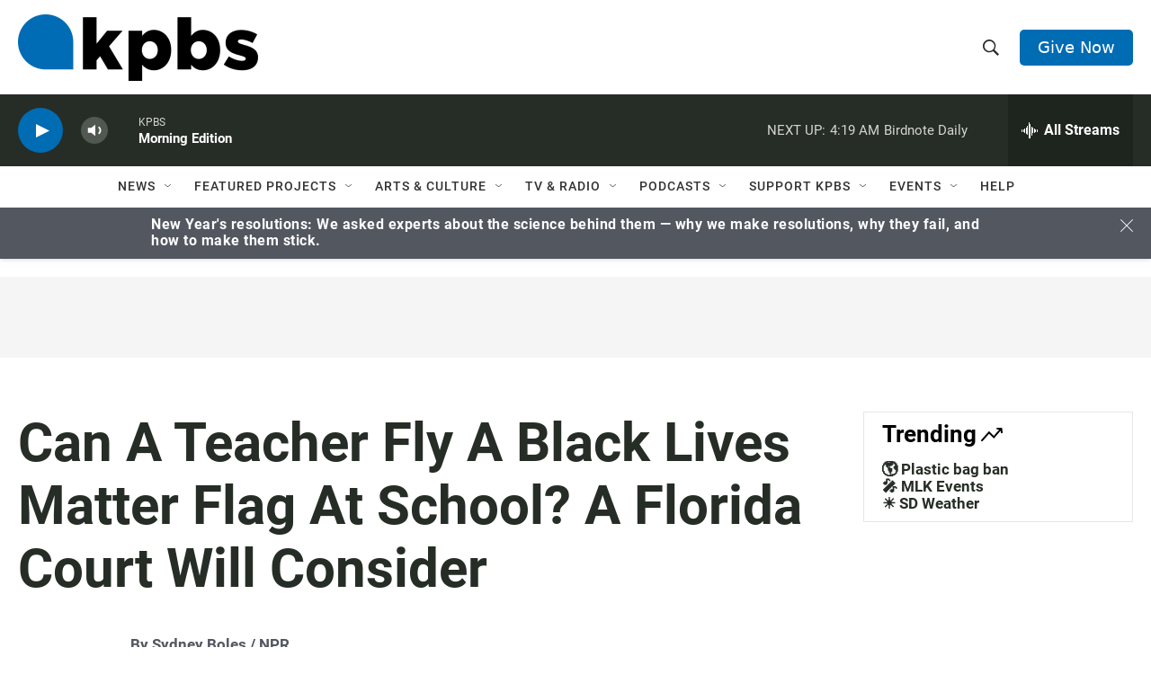

--- FILE ---
content_type: text/html; charset=utf-8
request_url: https://www.google.com/recaptcha/api2/anchor?ar=1&k=6LdRF8EbAAAAAGBCqO-5QNT28BvYzHDqkcBs-hO7&co=aHR0cHM6Ly93d3cua3Bicy5vcmc6NDQz&hl=en&v=PoyoqOPhxBO7pBk68S4YbpHZ&size=invisible&anchor-ms=20000&execute-ms=30000&cb=a0kxrqpsq50c
body_size: 48589
content:
<!DOCTYPE HTML><html dir="ltr" lang="en"><head><meta http-equiv="Content-Type" content="text/html; charset=UTF-8">
<meta http-equiv="X-UA-Compatible" content="IE=edge">
<title>reCAPTCHA</title>
<style type="text/css">
/* cyrillic-ext */
@font-face {
  font-family: 'Roboto';
  font-style: normal;
  font-weight: 400;
  font-stretch: 100%;
  src: url(//fonts.gstatic.com/s/roboto/v48/KFO7CnqEu92Fr1ME7kSn66aGLdTylUAMa3GUBHMdazTgWw.woff2) format('woff2');
  unicode-range: U+0460-052F, U+1C80-1C8A, U+20B4, U+2DE0-2DFF, U+A640-A69F, U+FE2E-FE2F;
}
/* cyrillic */
@font-face {
  font-family: 'Roboto';
  font-style: normal;
  font-weight: 400;
  font-stretch: 100%;
  src: url(//fonts.gstatic.com/s/roboto/v48/KFO7CnqEu92Fr1ME7kSn66aGLdTylUAMa3iUBHMdazTgWw.woff2) format('woff2');
  unicode-range: U+0301, U+0400-045F, U+0490-0491, U+04B0-04B1, U+2116;
}
/* greek-ext */
@font-face {
  font-family: 'Roboto';
  font-style: normal;
  font-weight: 400;
  font-stretch: 100%;
  src: url(//fonts.gstatic.com/s/roboto/v48/KFO7CnqEu92Fr1ME7kSn66aGLdTylUAMa3CUBHMdazTgWw.woff2) format('woff2');
  unicode-range: U+1F00-1FFF;
}
/* greek */
@font-face {
  font-family: 'Roboto';
  font-style: normal;
  font-weight: 400;
  font-stretch: 100%;
  src: url(//fonts.gstatic.com/s/roboto/v48/KFO7CnqEu92Fr1ME7kSn66aGLdTylUAMa3-UBHMdazTgWw.woff2) format('woff2');
  unicode-range: U+0370-0377, U+037A-037F, U+0384-038A, U+038C, U+038E-03A1, U+03A3-03FF;
}
/* math */
@font-face {
  font-family: 'Roboto';
  font-style: normal;
  font-weight: 400;
  font-stretch: 100%;
  src: url(//fonts.gstatic.com/s/roboto/v48/KFO7CnqEu92Fr1ME7kSn66aGLdTylUAMawCUBHMdazTgWw.woff2) format('woff2');
  unicode-range: U+0302-0303, U+0305, U+0307-0308, U+0310, U+0312, U+0315, U+031A, U+0326-0327, U+032C, U+032F-0330, U+0332-0333, U+0338, U+033A, U+0346, U+034D, U+0391-03A1, U+03A3-03A9, U+03B1-03C9, U+03D1, U+03D5-03D6, U+03F0-03F1, U+03F4-03F5, U+2016-2017, U+2034-2038, U+203C, U+2040, U+2043, U+2047, U+2050, U+2057, U+205F, U+2070-2071, U+2074-208E, U+2090-209C, U+20D0-20DC, U+20E1, U+20E5-20EF, U+2100-2112, U+2114-2115, U+2117-2121, U+2123-214F, U+2190, U+2192, U+2194-21AE, U+21B0-21E5, U+21F1-21F2, U+21F4-2211, U+2213-2214, U+2216-22FF, U+2308-230B, U+2310, U+2319, U+231C-2321, U+2336-237A, U+237C, U+2395, U+239B-23B7, U+23D0, U+23DC-23E1, U+2474-2475, U+25AF, U+25B3, U+25B7, U+25BD, U+25C1, U+25CA, U+25CC, U+25FB, U+266D-266F, U+27C0-27FF, U+2900-2AFF, U+2B0E-2B11, U+2B30-2B4C, U+2BFE, U+3030, U+FF5B, U+FF5D, U+1D400-1D7FF, U+1EE00-1EEFF;
}
/* symbols */
@font-face {
  font-family: 'Roboto';
  font-style: normal;
  font-weight: 400;
  font-stretch: 100%;
  src: url(//fonts.gstatic.com/s/roboto/v48/KFO7CnqEu92Fr1ME7kSn66aGLdTylUAMaxKUBHMdazTgWw.woff2) format('woff2');
  unicode-range: U+0001-000C, U+000E-001F, U+007F-009F, U+20DD-20E0, U+20E2-20E4, U+2150-218F, U+2190, U+2192, U+2194-2199, U+21AF, U+21E6-21F0, U+21F3, U+2218-2219, U+2299, U+22C4-22C6, U+2300-243F, U+2440-244A, U+2460-24FF, U+25A0-27BF, U+2800-28FF, U+2921-2922, U+2981, U+29BF, U+29EB, U+2B00-2BFF, U+4DC0-4DFF, U+FFF9-FFFB, U+10140-1018E, U+10190-1019C, U+101A0, U+101D0-101FD, U+102E0-102FB, U+10E60-10E7E, U+1D2C0-1D2D3, U+1D2E0-1D37F, U+1F000-1F0FF, U+1F100-1F1AD, U+1F1E6-1F1FF, U+1F30D-1F30F, U+1F315, U+1F31C, U+1F31E, U+1F320-1F32C, U+1F336, U+1F378, U+1F37D, U+1F382, U+1F393-1F39F, U+1F3A7-1F3A8, U+1F3AC-1F3AF, U+1F3C2, U+1F3C4-1F3C6, U+1F3CA-1F3CE, U+1F3D4-1F3E0, U+1F3ED, U+1F3F1-1F3F3, U+1F3F5-1F3F7, U+1F408, U+1F415, U+1F41F, U+1F426, U+1F43F, U+1F441-1F442, U+1F444, U+1F446-1F449, U+1F44C-1F44E, U+1F453, U+1F46A, U+1F47D, U+1F4A3, U+1F4B0, U+1F4B3, U+1F4B9, U+1F4BB, U+1F4BF, U+1F4C8-1F4CB, U+1F4D6, U+1F4DA, U+1F4DF, U+1F4E3-1F4E6, U+1F4EA-1F4ED, U+1F4F7, U+1F4F9-1F4FB, U+1F4FD-1F4FE, U+1F503, U+1F507-1F50B, U+1F50D, U+1F512-1F513, U+1F53E-1F54A, U+1F54F-1F5FA, U+1F610, U+1F650-1F67F, U+1F687, U+1F68D, U+1F691, U+1F694, U+1F698, U+1F6AD, U+1F6B2, U+1F6B9-1F6BA, U+1F6BC, U+1F6C6-1F6CF, U+1F6D3-1F6D7, U+1F6E0-1F6EA, U+1F6F0-1F6F3, U+1F6F7-1F6FC, U+1F700-1F7FF, U+1F800-1F80B, U+1F810-1F847, U+1F850-1F859, U+1F860-1F887, U+1F890-1F8AD, U+1F8B0-1F8BB, U+1F8C0-1F8C1, U+1F900-1F90B, U+1F93B, U+1F946, U+1F984, U+1F996, U+1F9E9, U+1FA00-1FA6F, U+1FA70-1FA7C, U+1FA80-1FA89, U+1FA8F-1FAC6, U+1FACE-1FADC, U+1FADF-1FAE9, U+1FAF0-1FAF8, U+1FB00-1FBFF;
}
/* vietnamese */
@font-face {
  font-family: 'Roboto';
  font-style: normal;
  font-weight: 400;
  font-stretch: 100%;
  src: url(//fonts.gstatic.com/s/roboto/v48/KFO7CnqEu92Fr1ME7kSn66aGLdTylUAMa3OUBHMdazTgWw.woff2) format('woff2');
  unicode-range: U+0102-0103, U+0110-0111, U+0128-0129, U+0168-0169, U+01A0-01A1, U+01AF-01B0, U+0300-0301, U+0303-0304, U+0308-0309, U+0323, U+0329, U+1EA0-1EF9, U+20AB;
}
/* latin-ext */
@font-face {
  font-family: 'Roboto';
  font-style: normal;
  font-weight: 400;
  font-stretch: 100%;
  src: url(//fonts.gstatic.com/s/roboto/v48/KFO7CnqEu92Fr1ME7kSn66aGLdTylUAMa3KUBHMdazTgWw.woff2) format('woff2');
  unicode-range: U+0100-02BA, U+02BD-02C5, U+02C7-02CC, U+02CE-02D7, U+02DD-02FF, U+0304, U+0308, U+0329, U+1D00-1DBF, U+1E00-1E9F, U+1EF2-1EFF, U+2020, U+20A0-20AB, U+20AD-20C0, U+2113, U+2C60-2C7F, U+A720-A7FF;
}
/* latin */
@font-face {
  font-family: 'Roboto';
  font-style: normal;
  font-weight: 400;
  font-stretch: 100%;
  src: url(//fonts.gstatic.com/s/roboto/v48/KFO7CnqEu92Fr1ME7kSn66aGLdTylUAMa3yUBHMdazQ.woff2) format('woff2');
  unicode-range: U+0000-00FF, U+0131, U+0152-0153, U+02BB-02BC, U+02C6, U+02DA, U+02DC, U+0304, U+0308, U+0329, U+2000-206F, U+20AC, U+2122, U+2191, U+2193, U+2212, U+2215, U+FEFF, U+FFFD;
}
/* cyrillic-ext */
@font-face {
  font-family: 'Roboto';
  font-style: normal;
  font-weight: 500;
  font-stretch: 100%;
  src: url(//fonts.gstatic.com/s/roboto/v48/KFO7CnqEu92Fr1ME7kSn66aGLdTylUAMa3GUBHMdazTgWw.woff2) format('woff2');
  unicode-range: U+0460-052F, U+1C80-1C8A, U+20B4, U+2DE0-2DFF, U+A640-A69F, U+FE2E-FE2F;
}
/* cyrillic */
@font-face {
  font-family: 'Roboto';
  font-style: normal;
  font-weight: 500;
  font-stretch: 100%;
  src: url(//fonts.gstatic.com/s/roboto/v48/KFO7CnqEu92Fr1ME7kSn66aGLdTylUAMa3iUBHMdazTgWw.woff2) format('woff2');
  unicode-range: U+0301, U+0400-045F, U+0490-0491, U+04B0-04B1, U+2116;
}
/* greek-ext */
@font-face {
  font-family: 'Roboto';
  font-style: normal;
  font-weight: 500;
  font-stretch: 100%;
  src: url(//fonts.gstatic.com/s/roboto/v48/KFO7CnqEu92Fr1ME7kSn66aGLdTylUAMa3CUBHMdazTgWw.woff2) format('woff2');
  unicode-range: U+1F00-1FFF;
}
/* greek */
@font-face {
  font-family: 'Roboto';
  font-style: normal;
  font-weight: 500;
  font-stretch: 100%;
  src: url(//fonts.gstatic.com/s/roboto/v48/KFO7CnqEu92Fr1ME7kSn66aGLdTylUAMa3-UBHMdazTgWw.woff2) format('woff2');
  unicode-range: U+0370-0377, U+037A-037F, U+0384-038A, U+038C, U+038E-03A1, U+03A3-03FF;
}
/* math */
@font-face {
  font-family: 'Roboto';
  font-style: normal;
  font-weight: 500;
  font-stretch: 100%;
  src: url(//fonts.gstatic.com/s/roboto/v48/KFO7CnqEu92Fr1ME7kSn66aGLdTylUAMawCUBHMdazTgWw.woff2) format('woff2');
  unicode-range: U+0302-0303, U+0305, U+0307-0308, U+0310, U+0312, U+0315, U+031A, U+0326-0327, U+032C, U+032F-0330, U+0332-0333, U+0338, U+033A, U+0346, U+034D, U+0391-03A1, U+03A3-03A9, U+03B1-03C9, U+03D1, U+03D5-03D6, U+03F0-03F1, U+03F4-03F5, U+2016-2017, U+2034-2038, U+203C, U+2040, U+2043, U+2047, U+2050, U+2057, U+205F, U+2070-2071, U+2074-208E, U+2090-209C, U+20D0-20DC, U+20E1, U+20E5-20EF, U+2100-2112, U+2114-2115, U+2117-2121, U+2123-214F, U+2190, U+2192, U+2194-21AE, U+21B0-21E5, U+21F1-21F2, U+21F4-2211, U+2213-2214, U+2216-22FF, U+2308-230B, U+2310, U+2319, U+231C-2321, U+2336-237A, U+237C, U+2395, U+239B-23B7, U+23D0, U+23DC-23E1, U+2474-2475, U+25AF, U+25B3, U+25B7, U+25BD, U+25C1, U+25CA, U+25CC, U+25FB, U+266D-266F, U+27C0-27FF, U+2900-2AFF, U+2B0E-2B11, U+2B30-2B4C, U+2BFE, U+3030, U+FF5B, U+FF5D, U+1D400-1D7FF, U+1EE00-1EEFF;
}
/* symbols */
@font-face {
  font-family: 'Roboto';
  font-style: normal;
  font-weight: 500;
  font-stretch: 100%;
  src: url(//fonts.gstatic.com/s/roboto/v48/KFO7CnqEu92Fr1ME7kSn66aGLdTylUAMaxKUBHMdazTgWw.woff2) format('woff2');
  unicode-range: U+0001-000C, U+000E-001F, U+007F-009F, U+20DD-20E0, U+20E2-20E4, U+2150-218F, U+2190, U+2192, U+2194-2199, U+21AF, U+21E6-21F0, U+21F3, U+2218-2219, U+2299, U+22C4-22C6, U+2300-243F, U+2440-244A, U+2460-24FF, U+25A0-27BF, U+2800-28FF, U+2921-2922, U+2981, U+29BF, U+29EB, U+2B00-2BFF, U+4DC0-4DFF, U+FFF9-FFFB, U+10140-1018E, U+10190-1019C, U+101A0, U+101D0-101FD, U+102E0-102FB, U+10E60-10E7E, U+1D2C0-1D2D3, U+1D2E0-1D37F, U+1F000-1F0FF, U+1F100-1F1AD, U+1F1E6-1F1FF, U+1F30D-1F30F, U+1F315, U+1F31C, U+1F31E, U+1F320-1F32C, U+1F336, U+1F378, U+1F37D, U+1F382, U+1F393-1F39F, U+1F3A7-1F3A8, U+1F3AC-1F3AF, U+1F3C2, U+1F3C4-1F3C6, U+1F3CA-1F3CE, U+1F3D4-1F3E0, U+1F3ED, U+1F3F1-1F3F3, U+1F3F5-1F3F7, U+1F408, U+1F415, U+1F41F, U+1F426, U+1F43F, U+1F441-1F442, U+1F444, U+1F446-1F449, U+1F44C-1F44E, U+1F453, U+1F46A, U+1F47D, U+1F4A3, U+1F4B0, U+1F4B3, U+1F4B9, U+1F4BB, U+1F4BF, U+1F4C8-1F4CB, U+1F4D6, U+1F4DA, U+1F4DF, U+1F4E3-1F4E6, U+1F4EA-1F4ED, U+1F4F7, U+1F4F9-1F4FB, U+1F4FD-1F4FE, U+1F503, U+1F507-1F50B, U+1F50D, U+1F512-1F513, U+1F53E-1F54A, U+1F54F-1F5FA, U+1F610, U+1F650-1F67F, U+1F687, U+1F68D, U+1F691, U+1F694, U+1F698, U+1F6AD, U+1F6B2, U+1F6B9-1F6BA, U+1F6BC, U+1F6C6-1F6CF, U+1F6D3-1F6D7, U+1F6E0-1F6EA, U+1F6F0-1F6F3, U+1F6F7-1F6FC, U+1F700-1F7FF, U+1F800-1F80B, U+1F810-1F847, U+1F850-1F859, U+1F860-1F887, U+1F890-1F8AD, U+1F8B0-1F8BB, U+1F8C0-1F8C1, U+1F900-1F90B, U+1F93B, U+1F946, U+1F984, U+1F996, U+1F9E9, U+1FA00-1FA6F, U+1FA70-1FA7C, U+1FA80-1FA89, U+1FA8F-1FAC6, U+1FACE-1FADC, U+1FADF-1FAE9, U+1FAF0-1FAF8, U+1FB00-1FBFF;
}
/* vietnamese */
@font-face {
  font-family: 'Roboto';
  font-style: normal;
  font-weight: 500;
  font-stretch: 100%;
  src: url(//fonts.gstatic.com/s/roboto/v48/KFO7CnqEu92Fr1ME7kSn66aGLdTylUAMa3OUBHMdazTgWw.woff2) format('woff2');
  unicode-range: U+0102-0103, U+0110-0111, U+0128-0129, U+0168-0169, U+01A0-01A1, U+01AF-01B0, U+0300-0301, U+0303-0304, U+0308-0309, U+0323, U+0329, U+1EA0-1EF9, U+20AB;
}
/* latin-ext */
@font-face {
  font-family: 'Roboto';
  font-style: normal;
  font-weight: 500;
  font-stretch: 100%;
  src: url(//fonts.gstatic.com/s/roboto/v48/KFO7CnqEu92Fr1ME7kSn66aGLdTylUAMa3KUBHMdazTgWw.woff2) format('woff2');
  unicode-range: U+0100-02BA, U+02BD-02C5, U+02C7-02CC, U+02CE-02D7, U+02DD-02FF, U+0304, U+0308, U+0329, U+1D00-1DBF, U+1E00-1E9F, U+1EF2-1EFF, U+2020, U+20A0-20AB, U+20AD-20C0, U+2113, U+2C60-2C7F, U+A720-A7FF;
}
/* latin */
@font-face {
  font-family: 'Roboto';
  font-style: normal;
  font-weight: 500;
  font-stretch: 100%;
  src: url(//fonts.gstatic.com/s/roboto/v48/KFO7CnqEu92Fr1ME7kSn66aGLdTylUAMa3yUBHMdazQ.woff2) format('woff2');
  unicode-range: U+0000-00FF, U+0131, U+0152-0153, U+02BB-02BC, U+02C6, U+02DA, U+02DC, U+0304, U+0308, U+0329, U+2000-206F, U+20AC, U+2122, U+2191, U+2193, U+2212, U+2215, U+FEFF, U+FFFD;
}
/* cyrillic-ext */
@font-face {
  font-family: 'Roboto';
  font-style: normal;
  font-weight: 900;
  font-stretch: 100%;
  src: url(//fonts.gstatic.com/s/roboto/v48/KFO7CnqEu92Fr1ME7kSn66aGLdTylUAMa3GUBHMdazTgWw.woff2) format('woff2');
  unicode-range: U+0460-052F, U+1C80-1C8A, U+20B4, U+2DE0-2DFF, U+A640-A69F, U+FE2E-FE2F;
}
/* cyrillic */
@font-face {
  font-family: 'Roboto';
  font-style: normal;
  font-weight: 900;
  font-stretch: 100%;
  src: url(//fonts.gstatic.com/s/roboto/v48/KFO7CnqEu92Fr1ME7kSn66aGLdTylUAMa3iUBHMdazTgWw.woff2) format('woff2');
  unicode-range: U+0301, U+0400-045F, U+0490-0491, U+04B0-04B1, U+2116;
}
/* greek-ext */
@font-face {
  font-family: 'Roboto';
  font-style: normal;
  font-weight: 900;
  font-stretch: 100%;
  src: url(//fonts.gstatic.com/s/roboto/v48/KFO7CnqEu92Fr1ME7kSn66aGLdTylUAMa3CUBHMdazTgWw.woff2) format('woff2');
  unicode-range: U+1F00-1FFF;
}
/* greek */
@font-face {
  font-family: 'Roboto';
  font-style: normal;
  font-weight: 900;
  font-stretch: 100%;
  src: url(//fonts.gstatic.com/s/roboto/v48/KFO7CnqEu92Fr1ME7kSn66aGLdTylUAMa3-UBHMdazTgWw.woff2) format('woff2');
  unicode-range: U+0370-0377, U+037A-037F, U+0384-038A, U+038C, U+038E-03A1, U+03A3-03FF;
}
/* math */
@font-face {
  font-family: 'Roboto';
  font-style: normal;
  font-weight: 900;
  font-stretch: 100%;
  src: url(//fonts.gstatic.com/s/roboto/v48/KFO7CnqEu92Fr1ME7kSn66aGLdTylUAMawCUBHMdazTgWw.woff2) format('woff2');
  unicode-range: U+0302-0303, U+0305, U+0307-0308, U+0310, U+0312, U+0315, U+031A, U+0326-0327, U+032C, U+032F-0330, U+0332-0333, U+0338, U+033A, U+0346, U+034D, U+0391-03A1, U+03A3-03A9, U+03B1-03C9, U+03D1, U+03D5-03D6, U+03F0-03F1, U+03F4-03F5, U+2016-2017, U+2034-2038, U+203C, U+2040, U+2043, U+2047, U+2050, U+2057, U+205F, U+2070-2071, U+2074-208E, U+2090-209C, U+20D0-20DC, U+20E1, U+20E5-20EF, U+2100-2112, U+2114-2115, U+2117-2121, U+2123-214F, U+2190, U+2192, U+2194-21AE, U+21B0-21E5, U+21F1-21F2, U+21F4-2211, U+2213-2214, U+2216-22FF, U+2308-230B, U+2310, U+2319, U+231C-2321, U+2336-237A, U+237C, U+2395, U+239B-23B7, U+23D0, U+23DC-23E1, U+2474-2475, U+25AF, U+25B3, U+25B7, U+25BD, U+25C1, U+25CA, U+25CC, U+25FB, U+266D-266F, U+27C0-27FF, U+2900-2AFF, U+2B0E-2B11, U+2B30-2B4C, U+2BFE, U+3030, U+FF5B, U+FF5D, U+1D400-1D7FF, U+1EE00-1EEFF;
}
/* symbols */
@font-face {
  font-family: 'Roboto';
  font-style: normal;
  font-weight: 900;
  font-stretch: 100%;
  src: url(//fonts.gstatic.com/s/roboto/v48/KFO7CnqEu92Fr1ME7kSn66aGLdTylUAMaxKUBHMdazTgWw.woff2) format('woff2');
  unicode-range: U+0001-000C, U+000E-001F, U+007F-009F, U+20DD-20E0, U+20E2-20E4, U+2150-218F, U+2190, U+2192, U+2194-2199, U+21AF, U+21E6-21F0, U+21F3, U+2218-2219, U+2299, U+22C4-22C6, U+2300-243F, U+2440-244A, U+2460-24FF, U+25A0-27BF, U+2800-28FF, U+2921-2922, U+2981, U+29BF, U+29EB, U+2B00-2BFF, U+4DC0-4DFF, U+FFF9-FFFB, U+10140-1018E, U+10190-1019C, U+101A0, U+101D0-101FD, U+102E0-102FB, U+10E60-10E7E, U+1D2C0-1D2D3, U+1D2E0-1D37F, U+1F000-1F0FF, U+1F100-1F1AD, U+1F1E6-1F1FF, U+1F30D-1F30F, U+1F315, U+1F31C, U+1F31E, U+1F320-1F32C, U+1F336, U+1F378, U+1F37D, U+1F382, U+1F393-1F39F, U+1F3A7-1F3A8, U+1F3AC-1F3AF, U+1F3C2, U+1F3C4-1F3C6, U+1F3CA-1F3CE, U+1F3D4-1F3E0, U+1F3ED, U+1F3F1-1F3F3, U+1F3F5-1F3F7, U+1F408, U+1F415, U+1F41F, U+1F426, U+1F43F, U+1F441-1F442, U+1F444, U+1F446-1F449, U+1F44C-1F44E, U+1F453, U+1F46A, U+1F47D, U+1F4A3, U+1F4B0, U+1F4B3, U+1F4B9, U+1F4BB, U+1F4BF, U+1F4C8-1F4CB, U+1F4D6, U+1F4DA, U+1F4DF, U+1F4E3-1F4E6, U+1F4EA-1F4ED, U+1F4F7, U+1F4F9-1F4FB, U+1F4FD-1F4FE, U+1F503, U+1F507-1F50B, U+1F50D, U+1F512-1F513, U+1F53E-1F54A, U+1F54F-1F5FA, U+1F610, U+1F650-1F67F, U+1F687, U+1F68D, U+1F691, U+1F694, U+1F698, U+1F6AD, U+1F6B2, U+1F6B9-1F6BA, U+1F6BC, U+1F6C6-1F6CF, U+1F6D3-1F6D7, U+1F6E0-1F6EA, U+1F6F0-1F6F3, U+1F6F7-1F6FC, U+1F700-1F7FF, U+1F800-1F80B, U+1F810-1F847, U+1F850-1F859, U+1F860-1F887, U+1F890-1F8AD, U+1F8B0-1F8BB, U+1F8C0-1F8C1, U+1F900-1F90B, U+1F93B, U+1F946, U+1F984, U+1F996, U+1F9E9, U+1FA00-1FA6F, U+1FA70-1FA7C, U+1FA80-1FA89, U+1FA8F-1FAC6, U+1FACE-1FADC, U+1FADF-1FAE9, U+1FAF0-1FAF8, U+1FB00-1FBFF;
}
/* vietnamese */
@font-face {
  font-family: 'Roboto';
  font-style: normal;
  font-weight: 900;
  font-stretch: 100%;
  src: url(//fonts.gstatic.com/s/roboto/v48/KFO7CnqEu92Fr1ME7kSn66aGLdTylUAMa3OUBHMdazTgWw.woff2) format('woff2');
  unicode-range: U+0102-0103, U+0110-0111, U+0128-0129, U+0168-0169, U+01A0-01A1, U+01AF-01B0, U+0300-0301, U+0303-0304, U+0308-0309, U+0323, U+0329, U+1EA0-1EF9, U+20AB;
}
/* latin-ext */
@font-face {
  font-family: 'Roboto';
  font-style: normal;
  font-weight: 900;
  font-stretch: 100%;
  src: url(//fonts.gstatic.com/s/roboto/v48/KFO7CnqEu92Fr1ME7kSn66aGLdTylUAMa3KUBHMdazTgWw.woff2) format('woff2');
  unicode-range: U+0100-02BA, U+02BD-02C5, U+02C7-02CC, U+02CE-02D7, U+02DD-02FF, U+0304, U+0308, U+0329, U+1D00-1DBF, U+1E00-1E9F, U+1EF2-1EFF, U+2020, U+20A0-20AB, U+20AD-20C0, U+2113, U+2C60-2C7F, U+A720-A7FF;
}
/* latin */
@font-face {
  font-family: 'Roboto';
  font-style: normal;
  font-weight: 900;
  font-stretch: 100%;
  src: url(//fonts.gstatic.com/s/roboto/v48/KFO7CnqEu92Fr1ME7kSn66aGLdTylUAMa3yUBHMdazQ.woff2) format('woff2');
  unicode-range: U+0000-00FF, U+0131, U+0152-0153, U+02BB-02BC, U+02C6, U+02DA, U+02DC, U+0304, U+0308, U+0329, U+2000-206F, U+20AC, U+2122, U+2191, U+2193, U+2212, U+2215, U+FEFF, U+FFFD;
}

</style>
<link rel="stylesheet" type="text/css" href="https://www.gstatic.com/recaptcha/releases/PoyoqOPhxBO7pBk68S4YbpHZ/styles__ltr.css">
<script nonce="cSvuWtqFdmJb8xylPfPh6g" type="text/javascript">window['__recaptcha_api'] = 'https://www.google.com/recaptcha/api2/';</script>
<script type="text/javascript" src="https://www.gstatic.com/recaptcha/releases/PoyoqOPhxBO7pBk68S4YbpHZ/recaptcha__en.js" nonce="cSvuWtqFdmJb8xylPfPh6g">
      
    </script></head>
<body><div id="rc-anchor-alert" class="rc-anchor-alert"></div>
<input type="hidden" id="recaptcha-token" value="[base64]">
<script type="text/javascript" nonce="cSvuWtqFdmJb8xylPfPh6g">
      recaptcha.anchor.Main.init("[\x22ainput\x22,[\x22bgdata\x22,\x22\x22,\[base64]/[base64]/[base64]/[base64]/[base64]/[base64]/KGcoTywyNTMsTy5PKSxVRyhPLEMpKTpnKE8sMjUzLEMpLE8pKSxsKSksTykpfSxieT1mdW5jdGlvbihDLE8sdSxsKXtmb3IobD0odT1SKEMpLDApO08+MDtPLS0pbD1sPDw4fFooQyk7ZyhDLHUsbCl9LFVHPWZ1bmN0aW9uKEMsTyl7Qy5pLmxlbmd0aD4xMDQ/[base64]/[base64]/[base64]/[base64]/[base64]/[base64]/[base64]\\u003d\x22,\[base64]\\u003d\\u003d\x22,\x22wosEOzE0wrkOIMKPw5rCv2XDn3PCrBXCj8Oaw6d1wrbDjsKnwr/[base64]/Dl8OlR8OVCcKsecKQVsOgwrcKZ8ONHGkgdMKUw7nCvsOzwp7Cm8KAw5PCpsOeB0lAMlHChcOPPXBHfCYkVRJcw4jCosKsHxTCu8O8GXfClHtawo0Qw4XCu8Klw7d4F8O/wrMFZgTCmcOvw4lBLSrDq2R9w7nCg8Otw6fCgiXDiXXDusKzwokUw5APfBYOw4DCoAfCncK3wrhCw7PCk8OoSMOkwo9Swqx+wrrDr3/DosObKHTDs8OQw5LDmcOBdcK2w6lQwqQeYWgtLRtDDX3DhVJHwpMuw4/DpMK4w4/DksOfM8OgwoomdMKub8K4w5zCkGUvJxTCgEDDgEzDtcKVw4nDjsOfwq1jw4YqewTDvAXCgkvCkC/DocOfw5VCAsKowoNrd8KROMOnFMOBw5HCmsKEw59fwpFzw4bDixMhw5QvwpHDtzNwRsOXesORw57DqcOaVjo5wrfDiBNNZx1nLTHDv8K6VsK6bAgwRMOnU8KrwrDDhcOhw5jDgsK/[base64]/w78Fw5jCixzDoBrDlsOiw4jChwvCmsOHwqfDvWHDssONwq/CnsKywofDq1MOdMOKw4ohw6vCpMOMUGvCssODW1TDrg/[base64]/Ch8KGR394K1RrfXpgwqrCsAsoJxoyeFTDqQbDujXCmVw9wo7CvhAgw4bCsxXCq8OawqUWUjcRN8KKAnfDn8KcwoYPVA7DtVRww6nDhMKPcMOfHnPDuiEcw50ow5YeEMOIDcOvw4/[base64]/Di2sJJsKUw74UK0ReBXpbIVVKw4MhT8O0HcOWRQTCtsOYRkLDnn7DvMKpYsOOFVYjXcOPw4NsS8ONWS3DpcOtZcKCw5AJwpMbPFXDiMKNZMKMR0LCkcKNw5U1w7Urw4zCjsOCw7h7SmZsecK1w48zasO2woMxwo5MwphjLcK7UlXDksOEPMKNZsKhCRTCicKQwr/ClMOwHU5Iw6LCrxIlO1zCnHnDuHcJw4LDg3TCviYXLGTCmHw5wobDlMOmwoDCtCgEwonCqMOUw6DDqRA/NsOww7hTw4MxFMORDlvCi8KqMMOgKgPCncOWwoMIwo9ZE8Kbwo3Dlgcww7LCssO7BAzDtEY9w6kRwrbDssKKwoUTwpTCrU46w7MKw5gPSk7Cl8OvKcOLIMK0H8KAc8K6DkZ+TCZgSVPCjsO8w4nDt19fwrokwqXCpMODbsKRwqvCrgwxwpkjSiLDl3vCmhk2w7x7Nh/[base64]/CjW1xOMKpfXAwwq/DpMKfPMKFeMKswrpcwofCnCQ0wqwSWVPDj0EOw6k4NVzCn8OHNj5GbnDDocOAZwTCuhfDiDJQXgR4wrHDm0jDp1R/wobDtDswwqoswrMSBMOGw6FLJmTDnMKpw4ZVAAYeEsO5w4HDpU0zHgPDtgHCrsOtwoF7w5LDtB3Ds8OlYcKYwpHDjcOvw5dKw6d1w5nDusOowohkwphOwofChMOMGsOmT8KQYH47EsOKw67CnMOrMsKdw7fCgnDDusK/dCzDosK+FzV2wpNtXMOcYMOpD8O/FMK2w7nDlQ5Nwo9nw44uwocWw63CvsKmwqPDuVXDkFbDoGh8csOuVMO0wrFVw4LDtwLDksO3cMOmw6I6QxwWw6oZwp4LbcK0w4EbNiNpw77CumopFsKfE3TDmgIuwqAqVh/Dj8OKdMOpw7rChjQWw5fCqcKwSg/DhGFgw5Q0J8K0dMOxdA1vJsK0w6PDvcOTJS9lfjMgworCvhvCiELDp8ONSjQ9I8KPHsOywqN8IsOyw47DoiTDiTzCizDCgGB/wptpZ2txw6DCiMKCaxvDqsOww4PCl1VZwrANw6LDgiDCg8KAMsKfwrPDhMKxw7XCuUDDtcOPwpJEH17DscKAw4PDljVZw4FIID7Cmil3NsKQw6PDjHt+w45xO3/Dt8Kmb0BBa3Ykw4rCosOlAEPCvnNbwpAzw5jDgsOoa8K3BsKnw49VwrZOFsKfwprCqcKqUyrDiA7DiSUIw7XCvjJiSsOlYg8PNWFPwobDpMKoJnZUdx/Ct8Kbwqtdw4/CmMObVMO/fcKAw7bCpitBDnnDoxAawqYqwoLDkcOrQwl8wrXCrkJuw7vCtsOzEMOoU8KHcSxIw5rDsRnCuF/Dpl9zaMK7w7ZyYS5IwrpeSHHCkwYXdcKtw7LCsRlyw7DCnTzCnMOMwrbDgAfDosKnIsKQw6rCszXDlMOHwpzClFvCuCFewog4wpgQDVLCvMO5w6XDjMOQVcO6MDDClsOaRSAxwp4uRCrDnS/ChlQ7PsOPRXHDnFTCnMKKwrPCksOEf2Qmw6/DqcKMwqdMw7kOw5XDsRrCmsKJw4Qjw6k9w6t2wrZuOsKpPRvDoMOgwo7DhcOdNsKpwrrDuUcgWcOKWG/DqVNcecK+e8K6w6AHA1B/wq5qwoLDisOpHU/DtsOFa8OkAsOgw7LCuwBJXsKNwoxkN2PCimHCsxPDksKawp4IA0bCocKswpzDmAdTVsOSw7HDtsK1WWnDh8Otwo86Fk1bw78ww4XDm8OJFcOuw6PCkcKlw7MBw7cUw78hwpfCm8K5Q8K5dErCrMOxYRULblLCsic0aw3CrsKcU8O0wqIVwo5/w7lbw7bCg8Kewo5kw5HCpsKEw7RAw5zDtsKawqcQJsOFCcO4JMKUCHsrVyDCt8KwCMK2w5rCvcOsw6PDtDxowo3CrTsIEHDDqlXDnlrDp8OBUjrCoMKtOzcYw7fCnsKkwqNVccKrwqFyw74yw74UDzwxZcKWwpsKw5/[base64]/wrnDrQBtFsOawoNAwoBKwp46wpEUJHZ+I8OTcsOLw75nwoxFw7zDi8KXMMKfw5RlADZTeMKRw7IgEww4NwUpwpnCmsOIO8KjZsOfEG/[base64]/[base64]/DhBTDjjDDuxjDmcO/AzECw6lkw6/DisKQDl3DgVPCtwsgwr7CtMK6dsK3wo0Cw7Ffwp3CmsOIDMO3VXLDicKkw7jDoS3Cn0jDpsKqw5BOAMOjS1VBTcKWKsKcIMKRKFQGE8KuwrlxPSXCk8KLXcK5w4hBw6lPb19+wpxgw4vCjsOjacKLwrhLw7nDucKewp/DiEgPcMKVwoHCpX/DhsKew5k/w4FVwqTCjMOJw5DCgjUgw4xXwoRfw6bChAPDg15ASGd5TMKPwr8na8Omw5TDvGHDocKAw5RufsOoe1jClcKNChAcTzEswopcwr1oal7DgcOsdFHDlsOeMX4EwrVyFsOOw6PDlT/Cm3fDijLDtcK4wq/[base64]/DrcOfw49iUMOjI8OpwoDDncOuVkRwwrTCtnfDkMOYIcOrwpPCpBfCsBFyZ8O6M3t6FcO/w5Rvw5QbwqTCs8OFLA5Zw6nCoA/Dq8K5fB9Uw7nClhbCksOfwqbCsQLCryARNFzDihI6UMKJwo3CjU7Dp8OFHjnCrwJMPRdRVcKnWT3Cu8O9w41ZwoY+w65jBcKqwpjCs8OuwqfDsl3Chl4dB8K0JsO9AH7CjMKIWCYrSMO4XW0PRzHDkcOYwq7Do2zClMKhw7YPw5I6w6AmwpQdQk/CmMO9G8KGN8OYFcKvXMKJwr4iwohyazwPbUwwwp7Do2rDk3kCwrjDsMOudCRaZjLDu8OIQVAqIcKYDwrCssKlPzsKwrJ1wqnDgsOhCEzDmG/Ci8KWwrvCocKaMg7DhXvDjmXDnMOTSlvDiDVXPRrCnGkcwo3DgMODWR/Djz8lw7vCocKqw67CgcKdQGdSUhAQC8KnwoR6H8OSO3tzw5IEw5nDjxzDksOIw5EmGmBawpBGwpd1w6PDgkvClMK+w5xjwocvw7nCimd4HjfDvj7CijcmF1JDYsKWwos0V8O+wp/DjsOuMMO/[base64]/CvA5Bw7xYAmzDljrDgMOyw7zCqwlHS2XChGp+f8OUwpMHMTpVdmJRF3xJPlLCk1/CoMKXIzvDoBPDoTHCjRzCqTrCm2XCpjXDhMKxCcKYHnvDs8OKWFMwHgFXZT3Cnj42SQpOYsKCw5PDp8OMZ8OSecO3EMKJZRw/eX1dw4LCgcKqGE9nw47Dm3XCvcKkw7PDt1rCsmQ6w5BLwpYGLcKjwrrCiXA1wqjChWrDmMKmCMO0w7gDGMKrXg5pV8O9w7huw6jDoj/Dh8KSw7/Dj8KHw7c/w6HChwvDqMKYJsO2w7nCjcKHw4fDsUfCmgdUdEzCuQsZw6gNw53CuDDDgcKfw5/DoT5cCMKPw5LDqMK1DsO/[base64]/CtB0zBjXCmMO7EMO3wpjCgMOnSD8+wonDlcOAwpprVxRMMcKIwpt9DMO/w7Jcw6vCrMKjFyYFwqTDpjwOw7/DukxBwpA5w4Z2RUjChsOHw5XCgMKNbw/[base64]/Dt3TChMOTEE4yw6zDk8OcwpzCi8OKwp0AwpIbw4ZQw7pOwqw+wovDncKHw405wp59TzfCjsKkwpVFwrVLw5lYJcOiP8K/w77CjsOTw4FlDnHDtcKtw5fCiVXCiMKPw6TCu8OhwqEOa8KSY8K0ZcOXTMKNwp9qd8ONexgDw7fDhA9sw4hEw7rDkw/DjMOWVcOTGzrCtsK3w5vDlw91wrs8KDgUw4kgcMKVEMOmw6BEDwFWwoNrJS7Cu1d+RcKFSVQSbsKiwp3CvAsWPsKZZMKvdMOIEArDuFPDtcO6wozCosKQwq/Do8OTYsKtwoYJasKJw75ywrnCpChKw5M1w6vDgzbCsQcrNsOUVMOVXz0zwpcvTsK9OcO+WQpzCFrDhSHDiEnCkTPDkcOsccOsw4jDjDVQwrV8esKwByzCscOuw4cDOFlqwqFFw7xyM8O/[base64]/OcKEdREQw5HCjGNgw7HDisORwr7CgVcjRQ3CrsOzwpV4VSsVOcOLEFxmwp1+w58vd23CucO2OcO6w7wsw6h7wqZ/w71Zwottw4fChErCiDoZDsOGIBksQsOtKMOiKhzCjjYXcG5cPQs2DMOuwohqw40hwqbDn8O8KsK+JsOuw5zClMOGcWjCk8Kqw43DsSt4wq5rw4HCtcKaFMKIMMOGdSZawq5JTcK2TVNdwojCrCzDr1llw6t7MjDDn8KSBnFHICzDgsOuwrM1KMKEw7/[base64]/CtcOewpnDuivDl8K9woV6w6huwqciw5UrKwvCvxzCv1scw4PCmwx3KcO7w6oSwr5iUcKFw5zDlsOmBMKqwrrDlg/[base64]/Cn8Kyw6dQwp7DnCTChk3Co8KkwpM1TUoJD0LChMOUwqzDvS7Cq8KFScKwGHYCS8KjwoUPRMObwrYFTMKowoRBScO9EcOHw4gXAcKMBsOmwp/Cn3NUw7AgSUHDl2/ClsOHwpfDg2wZIDPDucO8wq4rw5fCiMO5w4/Dpl/CkB0zPWl8XMOGwqQpO8OKw43Cs8Obf8KDM8O7wrQJw53CkmvChcKpK1AVIFXDgsKLNcKbw7fDscK1Nz/CiULCpBhaw6LCkMOXw48IwrjCiHnDtnnDlTlJTyYtDcKNVsOmRsO2wqQ/wqEfMQnDsWgWw6pwDWvCvsOjwp5Ab8Kowoo8cEVGw4Bkw5k3VsOzbQnDpHQzasOSIQ4NcsKdwrYUw77DhcOSSAvDmSnDtynClcOUFT7CgsOQw4XDsHTCgMOowrzDlBRWwp/CiMOTFyJIwrQZw54HGTHDvEdbIsODwrNiwpDDpgZqwpUHesOOSMKzw6bCj8Kfw6LChHQ7wrRCwp/Cj8KwwrrDjnrDu8OEOMKlwoXChzARLmsRSVXCqMKqwoZIw59bwrQYH8KDIMO1wrTDjSPCriwHw5puE0bDh8KEwrRlaUhRGMKUwok8Y8OFUmlDw7kSwq9UKQDCnsOkw6/[base64]/[base64]/[base64]/[base64]/H8Oxw4t7PHlZwqvCssKNwpfDm1g7wq7DoMOIacKRBcK5Rx/DlzBiQCvDqFPCgj3DhRVNwrhLFcOtw5MHCcOga8OrN8OYwrYXIDPDp8OHw6sNFsKCwqAZw4/DoR5Zw5bCvmoCRyBfB1PDksKyw41ww7rDisOxw5NXw7/DgHIyw4ciRMKOW8OQTsOfwojCgsKlUwLCjEkIwoQywqQOwr0Qw6x1DsOsw7/CogEqI8ONBm3DsMKLdiPDtkNgT07DqgjDukbDqcKuwpFiwqkJIyvDqyc4wq/[base64]/w58IXyEwwptVw7bCvsOqRcO9wonCt8KkwqoVwoXCicKBwrhJMcK/wr1Ww6jCgQdUTzkDwozDomh2w5jCtcKVFsKRwp5oAsO4csOAwqpSwo/DmsOHwrLClS/[base64]/fjBIwoFXdMKKwoEVwrhTw5vDthpSU8KXw54Yw45Mw5LCusO7w5HCusO0bcOERzEtwrBQXcOUw7/CjwrCkMOyw4LCmcKiHyPDmRDCucKYGsOFP3ACJEMaw5zDrcO/w4Urwrc+w7hmw5hIGH5AR1k7wqnDuDdkOMO4wqvCvcK4YnjDiMKtVEN0wqNYcsOQwp/Dl8O2w5NXG1MWwo5yJcK0AzPDscKiwo0ywo3CiMOuHcOlP8OhccOUE8K1w6DDn8Oewq7DnSvCjcOJV8Opw6ULKErDkA/Cp8OHw6zCmsKnw5LDk0rDhMOowqEPEcKfacKGDmENw5EBw5xAWVALJMOtAjfDhTvCg8OnaDPDkijDhXlZCMOSwrfDmMOqw5Jpwr8IwotjAsOmXMKdFMK7w4sNJ8KWwrpBGT/Ct8KFNsK9wofClcOmMsKsPHjDs2NEw5lmWALChiATKMKCw7DDrT/CjzleFsKqQCLCrnfCkMOQSMKjworDnHN2BsK2YsO6wpJKwqLCp33Dp0Zkw7XDs8OZDcOtHMOOwo19w71EbcOTFgYmw7YlJDbDvsKYw4cIAcOfwpjDsXpiFcK2wqrCusKdwqfDoQksC8OML8Kjw7Y0Nx5Iw7gnwoHDosKQwp4gBAvCrw/[base64]/Dq3xcw5UGwpfCu3hre8K3cgU0w5/[base64]/CqcORPlIRw6bCrsO3bWnCrGAlw6VeecKib8KGwojDuk7Ds8KwwoLCiMK/w7hQdcONw5TCnBExw7/DocOyUBDDgDkbHzzCknDDq8Ogw45ufyTDpzPCqsOlwoFGwrPDjljCkBIfwqjDuTvCg8OHQkUcNjbChTnDv8KlwpzCk8KZRU7Ch0/DssOoEsOow6vCjD53wpIgNMK7MgJYKsK9w40OwqLCknpYcMOSCwtYw5rDtsKGwq7DncKRwrTClcKGw4guE8KcwoxFwr/[base64]/[base64]/Cvlpvw7DDrA99wrrClMKmw4HCihTChMK/[base64]/Ck8KTRMKgw7vCoDVrwphTHMOWwpZ6IUXDukNbPcKVwp3DiMOPwo/CmChcw7s1A3bCulPCvFTChcOVXARuw43DsMOJwrzDrcKbwoXCp8OTLSrCocKTw7/DvFcxwpvCtiLDl8K3J8OEw6DCtsO6ISnDjEDCoMKcHcK2wqTClnt5w7zCtsOFw49uD8KlNG3Cl8KwSXNtw4bCuTheTcOnw4JoJMOowqVOwrVOwpU+w68/KcKDw4vCtMOMwpHDssK6cx/DgFXCjm3CsUkSwqXDvTJ5fsKww6c5P8O7NXw8HjMRAsO0wrjCmcKhw5jDpMKwCsOqFHgnLsKHaCs+wqzDg8OOw63CgcOjw69Yw74cIMO1wrLCjTTDqllTw7dQw74SwqPDvWJdB1pBw50Gw6LCksOHThd9K8KlwpwURzN7wqciw5MGEwohwozCqgzDr2ITFMKqNA/DqcOIKHMhO23Dh8KJw7jDiDVXDMOew77DtA9AJQrCuTLDjywAwo1wccKHw5vCv8OINHo5wpHDsADCj0Anwqt9woTClm0ef0Q5wozCgcKqDMKzCyXCr0zDj8KAwrLDiGJJY8Kvcm/[base64]/[base64]/DhMOdw4HCvMO9w7F0G8OEBMOQMDVfNlw4GsKjw5svw4NnwqoXwr8owrRdwq8Jw7PCgcKBCgFQw4Jcc1fCo8K8RMKnw5/CisKWMsONFD7DrB/CjsKHRwXCrcK5wonCssOxT8KGaMOteMKFEinCrsKTEzMqwqNEA8Ovw4cfwojDn8KpK1J9wp4+BMKDQsKiNxLDi2zDrsKBJcObAMOfCsObEHRMw6sjw58gw6R4d8OBw6jCsXrDlsOMw7/CisK9w6zCsMKBw6vCq8Obw7LDhxQwV3tSUMKWwpMUOlvCpSHDiADCtsKzM8KKw4UMc8K1DMKpX8K2TH5ODcOcF01YOwfChQnDkRBJCcOPw4TDuMOqw6g6HVzDhFk2woDCgRTCv3ANwqLDhsKoORbDoXXCjMOSKEHDkFDDt8ONbMOKScKaw4/Dv8K5woUswqrCosO1f3nCrBDCnTrCm2dZwoHDg00LTHQ/B8OOfMKkw5vDpsK3RsOOwooBe8OfwpfDpcKiw4zDtMK/wp/Csh/CggfCuFNpNVLDgGvCpzTCo8K/BcO2ZAgHGHDCvMO8aWrDpMOKwqXDjcK/LRoxwp/DrQLDrMKEw5ZUw5sSJsKNNMO+QMK6OG3DvmjCpMOSFFx6w7VZwqtxwpXDiH4VQkcbM8O0w7FDSjPCrcKeWcO8O8KXw5Ndw4fDqyzCiUPCqX7DvMKEI8KIWH9IBT5uK8KfCsOcB8O5JEg+w6fCkF3Dn8OOUsKrwp/Cl8OtwpRaF8K5wpPCtnvCrMKlwoHDrClxwp8DwqrCgsKUwqvCtmzDqAMewpnCiMKsw74cwrnDnzMswr7CtTZlF8OuFMODw5V3w5FGw7/CvMKQOCxSw75/w7jCoWzDuFjDrlPDu0osw6FaScKfU0/DoAVYVXINY8Kww4fDhSNJw7nDiMOdw77DskFxPVMYw5jDjH/CgkAxD1laQMKxw5s4SsKwwrnDgRUDa8OIwqnCq8KKVcO9P8OTwohkYcOBAzYQFcKww7fCi8OWwrRPwoFMY1bCtXvDkcKWw5nDhcOHASdhYUQJPEvDo3XDkWzDtAsHwoHChEXDpQ3CksKdwoBBwoQMbD1fOcKNw7vDoytUwqjDswVowo/ClxQtw5oOwoFRw7QHwrzCuMOhM8OKwpRGTUZhwonDoGXCvMKXYHREwq3CmBQ4EcKvPiUYOEVadMO5wqfDvsKUX8KAwpjDnzHClQHCvAoxw5TCvQTDrB/DrcOIIwUHwpHDhUfDpwTCqMOxEmkcacOrw7VULjbDgcKuw5TDm8OJWsODwqUeOik/[base64]/[base64]/[base64]/Dk8Kww77DmGEbwppaw75eOMKLD05VeS0/w4ZnwrHDlFw+U8OtGsKTU8OXw4vCv8KTKh/Cg8KwXcKlG8KrwpECw6RvwpTCh8O8w799wqvDqMK0wpkLwrbDrHHCuB0cwr05wpBFw4jDjDd8a8KVw7TCsMOKXVhJbsK+w7c9w7zCpH8CwpbDs8OCwpzCpsKbwq7CpsKdFsKAwr5rwrMhwoV4w5/CuBA6w7XCuyLDkn7DozFTd8KBwogHwodQKsO8wqbCpcKQFQLDvwMEbl/CucOXacOkwqvDiyrDlGYMW8O8wqhFw7ENPTU4w4rCmMOKYsOdDMK/wqlfwozDik/DocKhIDfDmQPCnMO9w7xpHDrDnhAYwqQUw60MN0zDn8O3w49jIFTCmMKiUg7DpUBSwpDDnzzCpHTDoEgVwobDpkjDqUByJl5Gw6TCgz/CnsKbXQ1ISMKWGFDClsOxw7DDqzjCnMKxBEJ5w5dlwrl/Ui7Cmg/DksO2w60lwrTDlBDDn1pIwr7Dkw91OHsiwqYOwojCqsOFw7kpw79gcMOVTFMzDyhQQlnCu8O2w7o7w5wzw57ChcOyDMOYLMKYLnTDuE3Ct8OnSTsTK3Jew4pcJWDDt8K8AMKUw7bDpAnCoMKZwp/[base64]/Cm2HDtsO9wpxKNcKgE0zChQ/[base64]/FUzDohBHDxdwwqzCrCwMwog1SRXCu8K9wrPDvBfDhCXDqiFHw4bCicKFw7wZw418RWzCncKhw7/Du8O/Q8OaLsKLwocLw7wlc0DDpsKbwojChAAPY2rCksK6ScK2w5QMwqfDtmxxT8OMGsOrP0vCmBxfT2XCvw7DqcObwoNANsKNQcO+w6NgNsOZOsOow6LCvWDCrsOww6kgecOqVy8BJcOvwrvCmMOaw4jDmXNWw6c1wo/CjjtdHAoiw6vConjChVcTR2MPKxR8w4jDohlzFg9Vd8K9wrgjw6HCqMKOQ8Ouwo9uEcKbK8KjSHFxw6nDhS3DusK6wrnCgVPDuAzCt2w/N2IrYT0ab8KcwoAxwo9eJRg1w5rCrGIdw7/[base64]/wr3Du3cewq8Xw7DDuTjCihYJwoLChlRlPkpTTkzDqgkrCcOsXXfCpsO8b8KKwpJiPcOuwpbCqMO0wq7CnAjChCZ5DCAJcisZw43DiQBoZSTCunBCwo7CksO/w4lsD8ODwrnDrmANC8KuAhXCmmDCh2YLwoDClsKKaw9Lw6nDjSzCssOxZ8KNwp49wrgfw4s9Z8KiQcK6w4fCr8KKKhIqwovDpMKswqVPW8Oow43CqS/CvsKDw6oyw4TDjMKQwo3Cm8O/w5bDgsKRwpROw6jCqsOwXWQXZ8KDwpTDgcOEw5YSGBsxwq57TB3DoS7DocOOw5HCj8Kxc8KLQgjDhlsiwog5w4hWwp/CkRjDj8O7fRrCvUbDvMKYwr3DpT7DrkbCqMO6woNFKwLClmsxwqpqw7x/[base64]/KwRAwpUgw7nDtMOLwpPDo8K4w6gnwrBcLl/DisOIwqvDmmLDnsOfUsKKw4PCtcKoTcKaMsOWDwjDp8KrFm3Do8KHAsOCTE7CgcOBRMOEw71UWcK8w5nCqEp1wrUxOjYdwoXDoU/DksObwpnClsKXHCdiwqfDnsKBwqTDv2LCvhlywo1fc8K+VMOiwoHCnMKUwpnDkAbCscOeSsOjLMOTwq/CgzhcSRtzS8OYYMKeGMKvwr3DnsO2w44Ew5NXw6zCjQI9wrDDk1zDoWvDg3DCpHl4w7vDgMKXYsKqwqluNDspwoPDk8OKNl3ChTBYwoMBw6FwMcKcSX0vScOrK2DDk0dewpEVwqvDhMO6aMOfGsKjwqVRw5vCi8KgbcKOfsKta8KBCkE4wrbCvsKFNyvCkE/CpsKtHVk9fTUdMA7Cg8O/M8OOw5hWCcKUw45eKX/CvyHCjy7CrXzCucK3UUrDpcOIDMOcw4Q4FcOzODHCssOXBQMBB8K5GTZGw7JEYMOBcQvDnMOYwpDCuCQ2U8OOUUgmwopKwqzCr8OUGcO7VcKOw4kHwqHDrMKjw43Dg1MjXsO4wpRMwp/Dun8rwp7DjALCtcOewqVkwq/DnC/DnzVmw75Wc8Ksw7zCqW3DnMKowpbCrsOZw5IfEcKdwpBgBsOmSMOtdMOXwrjCsXU5w41wR2kTJV5mUQPDlcKYBSbDvMKpVMOtwqXDnEDDqsKWLTM7AsK7SREdFsOlNTXDmgo+MMK4wo/CjMK7KF7DnGvDuMORw57Cs8K2Y8KGwpfCpxvChsK5wr59wrVzThbDoiBGwp9nwokbAHFwwrjDjMKaFMOKd3zDsWcWwqjDt8Opw53DpGVmw6fDhMKDX8ONTxdfcwbDoXoXPcKuwrvCoHYZHn1TQSjClEzDtT4PwosRMkfClj/[base64]/[base64]/CmMKSwowTTcKrOH7CicOMHsKUQ8KpwpQ8w6PCg1ohwq7DiVVww4rDiXZldQ7DjmnDs8KqwqPDjcObw75FDgl9w6/DpsKTe8KRw5RiwoXCtMOLw5fCqsKuOsOSwrHClgMBwosdUi9vw6QgecO4USRxw741wpvCnE4Tw4PChcKkNy55WSvCkgnCmsOIw7HCv8KSwrwPIXhLwpLDnD/ChMOMczpjwp/CtMKQw6YTF2MUwqbDoXbCnMKcwrEHRsKrbsKrwpLDlm7DnMOvwoZ6wpcTDcOew7YVQcK5w6jCs8O/wqfDrlvCn8KywqhRw6low4VwYMKcw6lcwovCuCR2KkrDtsOyw6ICWmYvw6XCvE/CqcKlw6R3w7bDqwXChyNuShbDvFvDrUoRHnjDnBTCisKXwqrCksKrw5hXdsOoUsK8w7/[base64]/DsQfCusKfwphlQ8K9d15pwobCnMKCHMKjbHtdZ8Kqw7BBYsKyVMKgw68GBzATf8OVOMKIwrZTCcOzb8OFw5t6w7jDtjnDmMOFw7rCj1/DqsOJN1jCvMKSHMKtPMOTw5fDhyB2KsKnwpLChcKBD8OJwroLw4HDiw0sw59GdMK/wonCicOhcsOCWErCh3scWxdEbB/[base64]/wrRyScOCXR1vwoPCn8OAwpHDpWl1eG3CszJfI8KbRmXClnHDn1XCisKQU8Orw7/CgsO5XcOMMWrCgsOXwrZRw64YesOZwrnDox3CmcKndRNxwp8cwq3CvTfDnATCmQgvwr12OTHDp8OBwovDtsKcZcOqwqPCngrCjz5vTRTCpjMIZEMuwp/Dm8KHD8K2w55fwqrCgiPDt8OsOlvDqMODw5XCkxt1w5pow7DCtGnDv8OnwpQrwpoqFgrDhgLCr8K5w4Zjw4LDhsKWwojCs8KpMB8AwpLDjjxVBGbDvMOuG8O0YcKkwqF+G8K8e8OXw7woO1oiLh1jw53Dp3/DpiMxIMO+b1zDhMKyJQrCgMKGMsOIw6cjDGnCqD9eVAjDr0BxwolbwrnDulgnwpNGP8KyUA4PHsOQw6gqwr1USDdrG8OVw5keG8KWcMKhJsKrXAvDpcOTwqsmwq/DicO1w7fCtMOGQnjChMKxbMO9c8KKJSbChzvDmMK+woDClsOPw7M/wpPDvsOcwrrCnsOxZiU1NcOuw5x6w4/CmyFjfFvCrhErEMK9w53CssO+w4E/bMKlPcOATMOJw73DpCR1K8O7w6XDsQTDm8O3Hnslwr/[base64]/DhksfSznDgMOedcO0w51fZsOAVcKoYHfCmcOhEUF9wrXCvMKsT8KbPF3DmQ/Cp8KBQMK5P8ORBcO3wr4+wq7DhEMqwqMyWsKgwoHDjcOqZlVgwpHClcK4esK2chsgw4NvesKfwrZyH8OzaMOIwqYyw7/[base64]/[base64]/DpXnDh31kAMOewrZLUMK5GxzCnUNMw57Ck8Krw5nCgcOIw6LDlHHCjBnDkcOXwrk2wpzCncOvdG4XaMKAw7bCl3TDsR/DiRbDrsKtLDFTGUQgUUNZw48iw7hbwrvCq8KCwos5w6bDrBvCu1zDszdqAsK3EEFSC8KWGcKWwoPDosK4cGRAwr3DgcKYwpZJw4vCusKgC0TDm8KGSCnDrmN7woEgQ8KxWVZYw7QOwr0AwpbDnTfCgy1aw7vDvcOiw6pyBcOOwp/DnsOFwp3DoX/CvD96UxLCrcOfZQcvwrBawopUw4XDpAoBAcKWSyYEZlPClsK6wrPDs3IQwpIrNkkiACE7w5hQVSE7w7FQw7kVZixwwrXDg8KSw7/ChcKXw5RKFcOpwq7CmcKXKD/DkVrChMKVGMOEYsOAw43Di8KoUxJcdUrCtFwjNcOeQcOBTD8KD2Acw64vwoDCmcKkPiAtFsKIwqLDsMOFK8Oxw4TDqcKlIW7Dm2xrw44FIVE2w4hvw4/DosKjFcKgSScsScK8wqoCaXdYXm7DrcOXw4gcw6zDqRzChSEZcD1cwrBbwojDgsO+woE9wqfCmjjCi8OBBcOLw6jDjMOZfgnDtzDCv8OZwq4wfz04w4MhwqYvw57Ck2HDuiwtLMOjdCJwwqDCgTTDgcK3K8K8KcOwJ8K+w5nCr8K/w6I3NzIqw5bDvcOgw7TCjcK+w6QxP8KPWcOAw5NjwoLDnyPCrMKdw4LCmwDDoE5KHgfDrMKLw6YMw4nDi3fCj8OVcsOXFMKgw5bDqMOgw5omwoPCvzTChsKMw7XCi3LCvcK/[base64]/w4M8Gwkow5g5S2d1w6FUX8KmI3DCnsKUamzChcKLFMK3GxjCuQXDt8Oww7nCicKcLCB1w6wBwp5uP3lQOMOmNsKHwqjCh8OYI2nDtMOrwo0ew4URw6BGwpHCkcKpeMOKw6bDkm3DnU/CucKtdMKGP2sew5DDl8OiwrvClw45w5TChMKSwrc/O8O+RsO9CMOhDAkyGcKYw53Ckw0aWMOtflkRYh3Co2jDmcKpNzFDw4zDrD5YwpxnJA/Duj8uwrHDgAbCqxIGOUtEw7jDpB1yfsOnwroZwprDvDtfw6LChFBNZMOWRcKpMsOYMcO3NWjDvSlMw7fCmCXDjDBzXsKSw5s6w4zDo8OXacONBXnDucOLYMO4YMKdw7rDrsKcNxN8aMO4w4zCvHjCpH8CwrkNYcKUwrjCgMK/MB0GeMO7w6fCqnwIGMKNw5nCplHDlMOHw5RzWEBDw7nDvW7CvMORw5B5wpXDp8Kew4vDllpyTGrDmMK3FsKBwoTChsO+wr04w7zCgMKcFGrDs8KDez7CmcK3UgHCiQ3Cj8O6dzXCrRvDjsKOw59ZPsO0TMKtB8KtJTzDksOLRcOOIcOtW8Kbw6rDkcK/fjB2w5nCt8O9CwzCisOXG8KoAcOdwrAgwqNba8KAw6fDscOyfMOXBzHCkmHCicOowo0kwqpww7Iow6zCmFDCqGvCqX3ChinDh8KDe8KJw7rCssOKw7PCh8OHwqvDvGQcB8OeaFnDlAgZw7LCkl0Kw4t+HQvCoErCuCnClMKHJMOcVcObUMOgcjtTGSwUwpp6DMK/w4bCoEQCw74uw6jDkMK/SsKaw7RXw5zCmTHCnyc7KyzDj23CiTYiw6tOw65SVkfCrMO8w4jCosK/[base64]/CtcO0wqMBA8OvwohpS8KeNwXCv8OlBxzCnBPDiHfDoX/DksOrw6dEwrXCtmwzCGN5wq3DsVzCvE1LPxpDPMKTYsO1ZCvCnMKcNC0mIGPCjRvCi8OAw4I0w43DiMKRwqRYwqZzw5nDihnDu8KDVn/Cg1/CqEtOw4jDjsOCwrtjQcKGw5XCul0ww5vDpcKLwrg3w6vDtzhrPsOcZxDDlsKNZcOjw7w6wpkCHmHCvsKLIzvDsFhIwrU4F8OpwqDDmH7CpsKFwqF5w7bDmgsywqwHw7DDthHDh1rDoMKuw77ChybDpMK1w5nDtcODwoQ+w47DqgsSVk1NwoR+ScK/fsKTbcORwrBXewPCgiTDkCPDssKVKm/[base64]/CtlYccxg5w6tJEMOqfXkYwrDCqj0RHDfCq8OtUcOswolvw7TCmMK7ccOnwpPDtcKuSFLDksKUbcK3w6LDqE0RwosKwovCs8KrXG5UwqDDiR1Tw6jDg3PCq1oLcCzCrsKow7jCnSdzw63ChcKybmccw6fDtCwtw67CsFUAw4/[base64]/w5NmwpxXw48BYsOEewFKwrBqw4/Dr8KfQXktw4vCrWkAXsKxw7DCoMOmw50XYnzCgsKSccO2Qz3DhnTDmknCscK/DDXDhgvCjUzDvMKGwpnCu1wLIF8SVRQ8VMK5QsKww7rCokvDo0gtw6DCtmICEEnDggjDtMOuwqnCvEZAfsKlwp43w4dxwojCvsKZw7s5e8OwBQkpwpl8w6HCsMKiPQAHIBwxw651woU5wr/Cq2nCjcKQwqMJAMOGwo3Co23CgwrCpcKaT0vDhjl6FSrDvcKcTQkNTC3DhMOwUTx0UcKhw5BzOsKfw5zCgjDDsE1Yw51SIktOw68df1/Dn2PDvgLDucOOwq7CshsrKGbCmSMGwpPDjsOBe3BRR33DukVUfMKIwpPDmBjDtVjDlMO1wp3DuSnCtB3Cm8Otw5/DsMKFU8O3w7oqcm0iZTLCkHDCiTVuw4HDucKRQwIoT8KEw5DCoB7CuSJOw6/CuUssLcKbKW3DngjCmMK9csO9OS7DksOEcMKTIsK/w7vDqzs/PgzDqnptwqFkwozDkMKJQ8KYScKdLcOWw5fDpsOew5Baw7IUw5fDilfCiAQ5U1Uhw6oxw5nCszEpTG4edy9owok4dWZ1NsOYwqrCuRrDjVlUTsK/w7dEwoNXwr/[base64]/OsKEw6rDq8KYf8O3w7jCiMOGG8KuwpJ6w71iVTYcAMO8FsKsw4Zywo8gwoY+T2t8C2LDhxjDnsKlwowBw6IDwpjCuXxcJ0bCqlIyDMO+HEBNfMKAZsK5wp3Co8Kyw6PDrVMyQMOYwo/DtcOISgnCuCAxwoHDpsOPKMKJOWsYw53DvAInWiRZw4sswptfFMOzJcK/NSLDv8KTeEbDq8OZXnDDlcOqNRpPBBVUYcKqwrgiCmtSwqZwBCzCoHoJNgJoUl8RVxzDpcKDw7rDmMOJWcKiAmHDpmbDpcO+bsOiw47DjjZbKBgMw6vDvsOvTkPDjMKswrhoVMO5w7obwoPDswjCisORdwBOPRkrX8OIRXoUw5XCuyfDr1XCu0bCsMK+w6/[base64]/Cnj9Hw5fDmD85MsOTw4zCsQnDkiUdwqMvw47ChMKLw5hbTUR8OMOoP8KmN8Oiwr5Zw7rCsMKIw68FAi02PcKoLDEnOXgywrDDsxjCpDhtRw0kwojCpzRXw7HCt1daw6jDuALDsMKRA8K7GUw/w7rCgsKhwpTClsO+w7zDjMOHwrbDp8Khwr/[base64]/angxfMOFERLCkcO6w6QTGsK3w5BvwqtYwqXDqcKHLDTCvsKHXHUxScOCwrdSTnR4F2vCiFjCgUUJwoZHwrtPPQo1AMOpwoRaKSzDiynDkWgOw6EPUxTCtcO2OwrDi8KefHzCl8KAwpBmL15IdT4tAz3CoMOZw7/DvGzDrMOPRMOnwq40wpUGUsOQwqZYwpzCmMKKO8KMw4hBwpRLZ8OjGMOJw7Q2C8KXIcOxwrFywrYlexR6RGcYcsKowqfDoyDCt1IEDUPDl8KOwpHDhMOPwq3DnMKADQ4iw4MVF8OcBG3CkMKHw51mw4bCv8K3VcOgw5LCiGAFw6bCr8ORwrc6PhJNw5fDg8KkT1s/[base64]/ccONNsOzwqBTdnZAwqQKw5YpaXgCKw/DlUVmF8ObanMkUEMhwo0DJsKQw6LDgcOtKD8gwolUYMKFMsOcwpcFT0PChDRrIsKscizCqMOUMMOmwp4GGMKrw5jCmDsfw6kmw79sdcORHA3Ch8OCEsKgwr/DlsOVwqgnYn7CkE7DlSYlwoUGw7PCrsK/[base64]/w4E1woDCjMKLBMKEHxwZfGHCm8KcS8OhScOicWwgFEXDqsK3bcOQw4XDjA3DnmR5Vy/Dtxo1X208w6nDqSPDhkDDowbCgsOqwovCi8OIFMO0eMOfwo9rXVRDfcKFw4vCssK0TcKgEFN9C8Ogw4hbwrbDikVGw4TDm8K0wqdqwpdaw5/ClgbDpkLDtWjCscKmbcKmTxBowqnDpmTCtjEXS2PCqCTCscOEwobDk8OATUJTwozDjcKvMhDCnMOtw7UIw7RAW8O6JMOeB8O1woAPHsKnwq9+w6XCn15xFG9xJcOwwphhEsORGD5mGQN5SsKZMsOfwoU7w616wqhVfMOkJcKPIsKwUkDCqDQZw4ZZw4zCucKQTTZ/[base64]/[base64]\x22],null,[\x22conf\x22,null,\x226LdRF8EbAAAAAGBCqO-5QNT28BvYzHDqkcBs-hO7\x22,0,null,null,null,0,[21,125,63,73,95,87,41,43,42,83,102,105,109,121],[1017145,739],0,null,null,null,null,0,null,0,null,700,1,null,0,\[base64]/76lBhnEnQkZnOKMAhk\\u003d\x22,0,0,null,null,1,null,0,1,null,null,null,0],\x22https://www.kpbs.org:443\x22,null,[3,1,1],null,null,null,1,3600,[\x22https://www.google.com/intl/en/policies/privacy/\x22,\x22https://www.google.com/intl/en/policies/terms/\x22],\x22pOKvDCBOwc96+9K/OnavcsSaCVFaO05sg7nLtor5X8I\\u003d\x22,1,0,null,1,1768914298390,0,0,[177,44,4,131],null,[37,173],\x22RC-K-FU5T5wYJ_Z8w\x22,null,null,null,null,null,\x220dAFcWeA5zeksIKrXPJdjMc3JGtviRX85UJCTlG18badbhAo6MRQRJRRit1f0evn0g6aaKmCms5PZn0KJEAlJBthui-rBUWT-aiQ\x22,1768997098385]");
    </script></body></html>

--- FILE ---
content_type: text/html; charset=utf-8
request_url: https://www.google.com/recaptcha/api2/aframe
body_size: -251
content:
<!DOCTYPE HTML><html><head><meta http-equiv="content-type" content="text/html; charset=UTF-8"></head><body><script nonce="tOw1cunGgd64T3Id3AkVyw">/** Anti-fraud and anti-abuse applications only. See google.com/recaptcha */ try{var clients={'sodar':'https://pagead2.googlesyndication.com/pagead/sodar?'};window.addEventListener("message",function(a){try{if(a.source===window.parent){var b=JSON.parse(a.data);var c=clients[b['id']];if(c){var d=document.createElement('img');d.src=c+b['params']+'&rc='+(localStorage.getItem("rc::a")?sessionStorage.getItem("rc::b"):"");window.document.body.appendChild(d);sessionStorage.setItem("rc::e",parseInt(sessionStorage.getItem("rc::e")||0)+1);localStorage.setItem("rc::h",'1768910700891');}}}catch(b){}});window.parent.postMessage("_grecaptcha_ready", "*");}catch(b){}</script></body></html>

--- FILE ---
content_type: text/css
request_url: https://tags.srv.stackadapt.com/sa.css
body_size: -11
content:
:root {
    --sa-uid: '0-5ce3ea4e-f743-5d81-44cc-dc7fdc39c9e7';
}

--- FILE ---
content_type: text/javascript
request_url: https://c.lytics.io/cid/6391159f1a53f5899d8f47c6e4826772?assign=false&callback=u_504873489494497900
body_size: -400
content:
u_504873489494497900("")